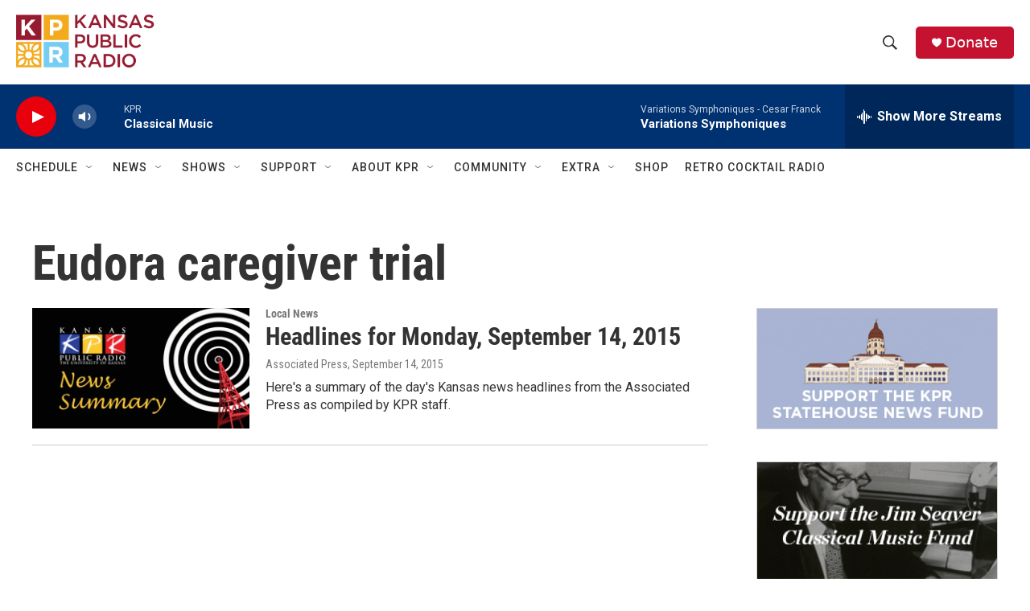

--- FILE ---
content_type: text/html; charset=utf-8
request_url: https://www.google.com/recaptcha/api2/aframe
body_size: 267
content:
<!DOCTYPE HTML><html><head><meta http-equiv="content-type" content="text/html; charset=UTF-8"></head><body><script nonce="-lC9fLyd2JB4DvPrVu30qg">/** Anti-fraud and anti-abuse applications only. See google.com/recaptcha */ try{var clients={'sodar':'https://pagead2.googlesyndication.com/pagead/sodar?'};window.addEventListener("message",function(a){try{if(a.source===window.parent){var b=JSON.parse(a.data);var c=clients[b['id']];if(c){var d=document.createElement('img');d.src=c+b['params']+'&rc='+(localStorage.getItem("rc::a")?sessionStorage.getItem("rc::b"):"");window.document.body.appendChild(d);sessionStorage.setItem("rc::e",parseInt(sessionStorage.getItem("rc::e")||0)+1);localStorage.setItem("rc::h",'1769025055422');}}}catch(b){}});window.parent.postMessage("_grecaptcha_ready", "*");}catch(b){}</script></body></html>